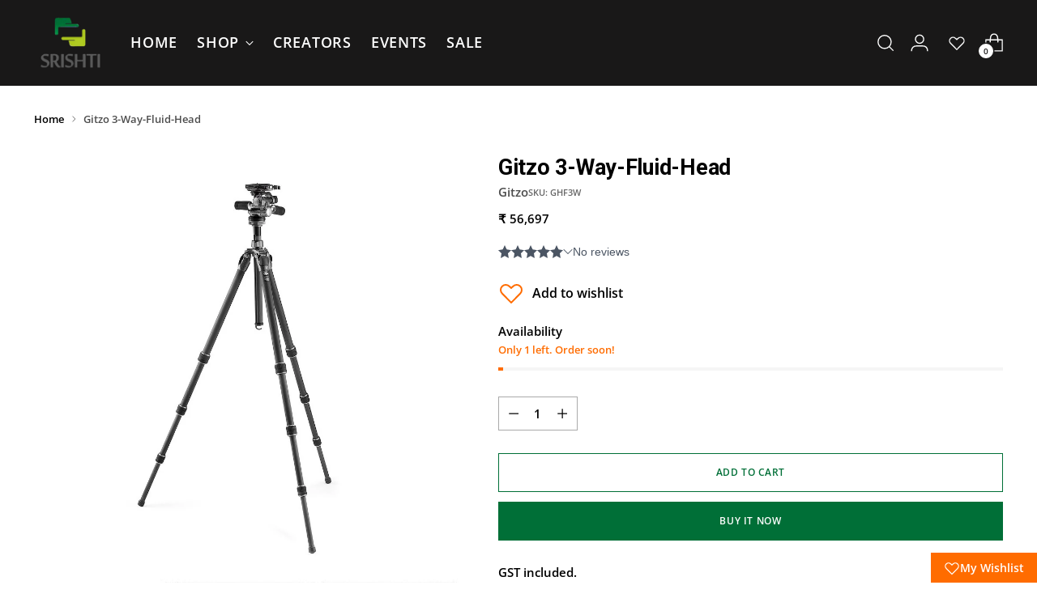

--- FILE ---
content_type: text/css
request_url: https://cdn.shopify.com/extensions/019a9b8e-1b15-7bc0-bacc-3f987ab2b345/shopify-template-node-8/assets/two-column-style-three.css
body_size: -72
content:
.ht-google-place-review.ht-google-place-review-style-5 {
  overflow: visible;

  padding: 0;
  padding-left: 42px;

  border: 0;
  border-radius: 0;
  background: transparent;
}
.ht-google-place-review.ht-google-place-review-style-5
  .ht-google-place-review-inner {
  position: relative;

  height: 100%;
  min-height: 195px;
  padding: 30px;
  padding-right: 50px;
  padding-left: 60px;

  transition: all 0.3s ease-in-out;

  border-radius: 100px;
  background-color: #f8f8f8;
}
@media only screen and (max-width: 479px) {
  .ht-google-place-review.ht-google-place-review-style-5
    .ht-google-place-review-inner {
    padding-right: 25px;

    border-radius: 15px;
  }
}
.ht-google-place-review.ht-google-place-review-style-5
  .ht-google-place-review-inner
  .ht-google-place-review-thumbnail {
  position: absolute;
  top: 50%;
  left: 0;

  margin-right: 0;

  transform: translateY(-50%) translateX(-50%);
}
.ht-google-place-review.ht-google-place-review-style-5
  .ht-google-place-review-inner
  .ht-google-place-review-content {
  position: relative;

  order: 3;

  width: 100%;
}
.ht-google-place-review.ht-google-place-review-style-5
  .ht-google-place-review-inner
  .ht-google-place-review-content
  .ht-google-place-review-avg-rating {
  position: absolute;
  top: 50%;
  right: 0;

  transform: translateY(-50%);
}
.ht-google-place-review.ht-google-place-review-style-5
  .ht-google-place-review-inner
  .ht-google-place-review-content
  .ht-google-place-review-name {
  transition: all 0.3s ease-in-out;
}
.ht-google-place-review.ht-google-place-review-style-5
  .ht-google-place-review-inner
  .ht-google-place-review-content
  .ht-google-place-review-name
  a {
  transition: all 0.3s ease-in-out;
}
.ht-google-place-review.ht-google-place-review-style-5
  .ht-google-place-review-inner
  .ht-google-place-review-content
  .ht-google-place-review-date {
  transition: all 0.3s ease-in-out;
}
.ht-google-place-review.ht-google-place-review-style-5
  .ht-google-place-review-inner:hover {
  background-color: #1c2d49;
}
.ht-google-place-review.ht-google-place-review-style-5
  .ht-google-place-review-inner:hover
  .ht-google-place-review-content
  .ht-google-place-review-name {
  color: #fff;
}
.ht-google-place-review.ht-google-place-review-style-5
  .ht-google-place-review-inner:hover
  .ht-google-place-review-content
  .ht-google-place-review-date {
  color: #fff;
}
.ht-google-place-review.ht-google-place-review-style-5
  .ht-google-place-review-inner:hover
  .ht-google-place-review-summery
  p {
  color: #fff;
}

.ht-google-place-review.ht-google-place-review-style-5
  .ht-google-place-review-summery {
  flex: 0 0 100%;
  order: 2;

  width: 100%;
  margin-bottom: 20px;
}
.ht-google-place-review.ht-google-place-review-style-5
  .ht-google-place-review-summery
  p {
  margin-top: 0;
  margin-bottom: 0;

  transition: all 0.3s ease-in-out;
}


/* Dark mode styles for style-5 reviews */
.ht-google-place-review-section[data-theme="dark"] .ht-google-place-review.ht-google-place-review-style-5 {
  /* Keep transparent background */
  background: transparent;
}

.ht-google-place-review-section[data-theme="dark"] .ht-google-place-review.ht-google-place-review-style-5 .ht-google-place-review-inner {
  /* Darker background color */
  background-color: #1a1a1a; /* Much darker gray */
}

/* Text colors for better contrast in dark mode */
.ht-google-place-review-section[data-theme="dark"] .ht-google-place-review-inner .ht-google-place-review-content .ht-google-place-review-name a {
  color: #ffffff;
}

.ht-google-place-review-section[data-theme="dark"] .ht-google-place-review-inner .ht-google-place-review-content .ht-google-place-review-date {
  color: #b0b0b0; /* Lighter gray for better readability */
}

.ht-google-place-review-section[data-theme="dark"] .ht-google-place-review-inner .ht-google-place-review-summery p {
  color: #f0f0f0; /* Very light gray for main text */
}

/* Hover effect for dark mode */
.ht-google-place-review-section[data-theme="dark"] .ht-google-place-review.ht-google-place-review-style-5 .ht-google-place-review-inner:hover {
  background-color: #2d2d2d; /* Slightly lighter on hover */
}

/* Keep text white on hover in dark mode */
.ht-google-place-review-section[data-theme="dark"] .ht-google-place-review.ht-google-place-review-style-5 .ht-google-place-review-inner:hover .ht-google-place-review-content .ht-google-place-review-name,
.ht-google-place-review-section[data-theme="dark"] .ht-google-place-review.ht-google-place-review-style-5 .ht-google-place-review-inner:hover .ht-google-place-review-content .ht-google-place-review-date,
.ht-google-place-review-section[data-theme="dark"] .ht-google-place-review.ht-google-place-review-style-5 .ht-google-place-review-inner:hover .ht-google-place-review-summery p {
  color: #ffffff;
}

/* Show More/Less button in dark mode */
.ht-google-place-review-section[data-theme="dark"] .ht-text-toggle-btn {
  color: #f0f0f0;
}

--- FILE ---
content_type: text/javascript; charset=utf-8
request_url: https://www.srishtidigilife.co.in/products/gitzo-3-way-fluid-head.js
body_size: 606
content:
{"id":8423242989881,"title":"Gitzo 3-Way-Fluid-Head","handle":"gitzo-3-way-fluid-head","description":"\u003csection class=\"vc_row wpb_row vc_row-fluid\"\u003e\n\u003cdiv class=\"wpb_column vc_column_container col-xs-mobile-fullwidth vc_col-sm-12\"\u003e\n\u003cdiv class=\"vc_column-inner\"\u003e\n\u003cdiv class=\"wpb_wrapper\"\u003e\n\u003cdiv class=\"text-block-content hongo-text-block-6 vc_custom_1665577030612 last-paragraph-no-margin\"\u003e\n\u003cp\u003eThe Gitzo 3 Way Fluid Head is designed to deliver precise and versatile framing for photographers. It is perfect for; Landscape Photographers who require precise framing and fine-tuned compositions.\u003c\/p\u003e\n\u003c\/div\u003e\n\u003c\/div\u003e\n\u003c\/div\u003e\n\u003c\/div\u003e\n\u003c\/section\u003e","published_at":"2022-10-12T17:56:21+05:30","created_at":"2023-07-03T01:59:01+05:30","vendor":"Gitzo","type":"Tripod","tags":["spo-cs-disabled","spo-default","spo-disabled","spo-notify-me-disabled"],"price":5669700,"price_min":5669700,"price_max":5669700,"available":true,"price_varies":false,"compare_at_price":null,"compare_at_price_min":0,"compare_at_price_max":0,"compare_at_price_varies":false,"variants":[{"id":45574161170745,"title":"Default Title","option1":"Default Title","option2":null,"option3":null,"sku":"GHF3W","requires_shipping":true,"taxable":true,"featured_image":null,"available":true,"name":"Gitzo 3-Way-Fluid-Head","public_title":null,"options":["Default Title"],"price":5669700,"weight":0,"compare_at_price":null,"inventory_management":"shopify","barcode":"GHF3W","requires_selling_plan":false,"selling_plan_allocations":[]}],"images":["\/\/cdn.shopify.com\/s\/files\/1\/0780\/3564\/8825\/products\/GHF3W-10.jpg?v=1696053443","\/\/cdn.shopify.com\/s\/files\/1\/0780\/3564\/8825\/products\/GHF3W-1.jpg?v=1696053443","\/\/cdn.shopify.com\/s\/files\/1\/0780\/3564\/8825\/products\/GHF3W-6.jpg?v=1696053443","\/\/cdn.shopify.com\/s\/files\/1\/0780\/3564\/8825\/products\/GHF3W-7.jpg?v=1696053443","\/\/cdn.shopify.com\/s\/files\/1\/0780\/3564\/8825\/products\/GHF3W-8.jpg?v=1696053443","\/\/cdn.shopify.com\/s\/files\/1\/0780\/3564\/8825\/products\/GHF3W-9.jpg?v=1696053443","\/\/cdn.shopify.com\/s\/files\/1\/0780\/3564\/8825\/products\/GHF3W-11.jpg?v=1688329834","\/\/cdn.shopify.com\/s\/files\/1\/0780\/3564\/8825\/products\/GHF3W-12.jpg?v=1688329834","\/\/cdn.shopify.com\/s\/files\/1\/0780\/3564\/8825\/products\/GHF3W-13.jpg?v=1688329834","\/\/cdn.shopify.com\/s\/files\/1\/0780\/3564\/8825\/products\/GHF3W-15.jpg?v=1688329834","\/\/cdn.shopify.com\/s\/files\/1\/0780\/3564\/8825\/products\/GHF3W-16.jpg?v=1688329834","\/\/cdn.shopify.com\/s\/files\/1\/0780\/3564\/8825\/products\/GHF3W-18.jpg?v=1688329834","\/\/cdn.shopify.com\/s\/files\/1\/0780\/3564\/8825\/products\/GHF3W-19.jpg?v=1688329834","\/\/cdn.shopify.com\/s\/files\/1\/0780\/3564\/8825\/products\/GHF3W-22.jpg?v=1688329845"],"featured_image":"\/\/cdn.shopify.com\/s\/files\/1\/0780\/3564\/8825\/products\/GHF3W-10.jpg?v=1696053443","options":[{"name":"Title","position":1,"values":["Default Title"]}],"url":"\/products\/gitzo-3-way-fluid-head","media":[{"alt":"gitzo tripod","id":34452108378425,"position":1,"preview_image":{"aspect_ratio":1.0,"height":1000,"width":1000,"src":"https:\/\/cdn.shopify.com\/s\/files\/1\/0780\/3564\/8825\/products\/GHF3W-10.jpg?v=1696053443"},"aspect_ratio":1.0,"height":1000,"media_type":"image","src":"https:\/\/cdn.shopify.com\/s\/files\/1\/0780\/3564\/8825\/products\/GHF3W-10.jpg?v=1696053443","width":1000},{"alt":"fluid head tripod","id":34452106019129,"position":2,"preview_image":{"aspect_ratio":1.0,"height":1000,"width":1000,"src":"https:\/\/cdn.shopify.com\/s\/files\/1\/0780\/3564\/8825\/products\/GHF3W-1.jpg?v=1696053443"},"aspect_ratio":1.0,"height":1000,"media_type":"image","src":"https:\/\/cdn.shopify.com\/s\/files\/1\/0780\/3564\/8825\/products\/GHF3W-1.jpg?v=1696053443","width":1000},{"alt":"gitzo carbon fiber tripod_1","id":34452106182969,"position":3,"preview_image":{"aspect_ratio":1.0,"height":1000,"width":1000,"src":"https:\/\/cdn.shopify.com\/s\/files\/1\/0780\/3564\/8825\/products\/GHF3W-6.jpg?v=1696053443"},"aspect_ratio":1.0,"height":1000,"media_type":"image","src":"https:\/\/cdn.shopify.com\/s\/files\/1\/0780\/3564\/8825\/products\/GHF3W-6.jpg?v=1696053443","width":1000},{"alt":"gitzo carbon fiber tripod_2","id":34452106215737,"position":4,"preview_image":{"aspect_ratio":1.0,"height":1000,"width":1000,"src":"https:\/\/cdn.shopify.com\/s\/files\/1\/0780\/3564\/8825\/products\/GHF3W-7.jpg?v=1696053443"},"aspect_ratio":1.0,"height":1000,"media_type":"image","src":"https:\/\/cdn.shopify.com\/s\/files\/1\/0780\/3564\/8825\/products\/GHF3W-7.jpg?v=1696053443","width":1000},{"alt":"gitzo carbon fiber tripod_3","id":34452106281273,"position":5,"preview_image":{"aspect_ratio":1.0,"height":1000,"width":1000,"src":"https:\/\/cdn.shopify.com\/s\/files\/1\/0780\/3564\/8825\/products\/GHF3W-8.jpg?v=1696053443"},"aspect_ratio":1.0,"height":1000,"media_type":"image","src":"https:\/\/cdn.shopify.com\/s\/files\/1\/0780\/3564\/8825\/products\/GHF3W-8.jpg?v=1696053443","width":1000},{"alt":"gitzo carbon fiber tripod_4","id":34452106314041,"position":6,"preview_image":{"aspect_ratio":1.0,"height":1000,"width":1000,"src":"https:\/\/cdn.shopify.com\/s\/files\/1\/0780\/3564\/8825\/products\/GHF3W-9.jpg?v=1696053443"},"aspect_ratio":1.0,"height":1000,"media_type":"image","src":"https:\/\/cdn.shopify.com\/s\/files\/1\/0780\/3564\/8825\/products\/GHF3W-9.jpg?v=1696053443","width":1000},{"alt":"gitzo carbon fiber tripod_5","id":34452108411193,"position":7,"preview_image":{"aspect_ratio":1.0,"height":1000,"width":1000,"src":"https:\/\/cdn.shopify.com\/s\/files\/1\/0780\/3564\/8825\/products\/GHF3W-11.jpg?v=1688329834"},"aspect_ratio":1.0,"height":1000,"media_type":"image","src":"https:\/\/cdn.shopify.com\/s\/files\/1\/0780\/3564\/8825\/products\/GHF3W-11.jpg?v=1688329834","width":1000},{"alt":"gitzo carbon fiber tripod_6","id":34452108443961,"position":8,"preview_image":{"aspect_ratio":1.0,"height":1000,"width":1000,"src":"https:\/\/cdn.shopify.com\/s\/files\/1\/0780\/3564\/8825\/products\/GHF3W-12.jpg?v=1688329834"},"aspect_ratio":1.0,"height":1000,"media_type":"image","src":"https:\/\/cdn.shopify.com\/s\/files\/1\/0780\/3564\/8825\/products\/GHF3W-12.jpg?v=1688329834","width":1000},{"alt":"gitzo carbon fiber tripod_7","id":34452108476729,"position":9,"preview_image":{"aspect_ratio":1.0,"height":1000,"width":1000,"src":"https:\/\/cdn.shopify.com\/s\/files\/1\/0780\/3564\/8825\/products\/GHF3W-13.jpg?v=1688329834"},"aspect_ratio":1.0,"height":1000,"media_type":"image","src":"https:\/\/cdn.shopify.com\/s\/files\/1\/0780\/3564\/8825\/products\/GHF3W-13.jpg?v=1688329834","width":1000},{"alt":"gitzo carbon fiber tripod_8","id":34452108542265,"position":10,"preview_image":{"aspect_ratio":1.0,"height":1000,"width":1000,"src":"https:\/\/cdn.shopify.com\/s\/files\/1\/0780\/3564\/8825\/products\/GHF3W-15.jpg?v=1688329834"},"aspect_ratio":1.0,"height":1000,"media_type":"image","src":"https:\/\/cdn.shopify.com\/s\/files\/1\/0780\/3564\/8825\/products\/GHF3W-15.jpg?v=1688329834","width":1000},{"alt":"gitzo carbon fiber tripod_9","id":34452108575033,"position":11,"preview_image":{"aspect_ratio":1.0,"height":1000,"width":1000,"src":"https:\/\/cdn.shopify.com\/s\/files\/1\/0780\/3564\/8825\/products\/GHF3W-16.jpg?v=1688329834"},"aspect_ratio":1.0,"height":1000,"media_type":"image","src":"https:\/\/cdn.shopify.com\/s\/files\/1\/0780\/3564\/8825\/products\/GHF3W-16.jpg?v=1688329834","width":1000},{"alt":"gitzo carbon fiber tripod_10","id":34452108640569,"position":12,"preview_image":{"aspect_ratio":1.0,"height":1000,"width":1000,"src":"https:\/\/cdn.shopify.com\/s\/files\/1\/0780\/3564\/8825\/products\/GHF3W-18.jpg?v=1688329834"},"aspect_ratio":1.0,"height":1000,"media_type":"image","src":"https:\/\/cdn.shopify.com\/s\/files\/1\/0780\/3564\/8825\/products\/GHF3W-18.jpg?v=1688329834","width":1000},{"alt":"gitzo carbon fiber tripod_11","id":34452108673337,"position":13,"preview_image":{"aspect_ratio":1.0,"height":1000,"width":1000,"src":"https:\/\/cdn.shopify.com\/s\/files\/1\/0780\/3564\/8825\/products\/GHF3W-19.jpg?v=1688329834"},"aspect_ratio":1.0,"height":1000,"media_type":"image","src":"https:\/\/cdn.shopify.com\/s\/files\/1\/0780\/3564\/8825\/products\/GHF3W-19.jpg?v=1688329834","width":1000},{"alt":"Gitzo 3-Way-Fluid-Head_15","id":34452109328697,"position":14,"preview_image":{"aspect_ratio":1.0,"height":1000,"width":1000,"src":"https:\/\/cdn.shopify.com\/s\/files\/1\/0780\/3564\/8825\/products\/GHF3W-22.jpg?v=1688329845"},"aspect_ratio":1.0,"height":1000,"media_type":"image","src":"https:\/\/cdn.shopify.com\/s\/files\/1\/0780\/3564\/8825\/products\/GHF3W-22.jpg?v=1688329845","width":1000}],"requires_selling_plan":false,"selling_plan_groups":[]}